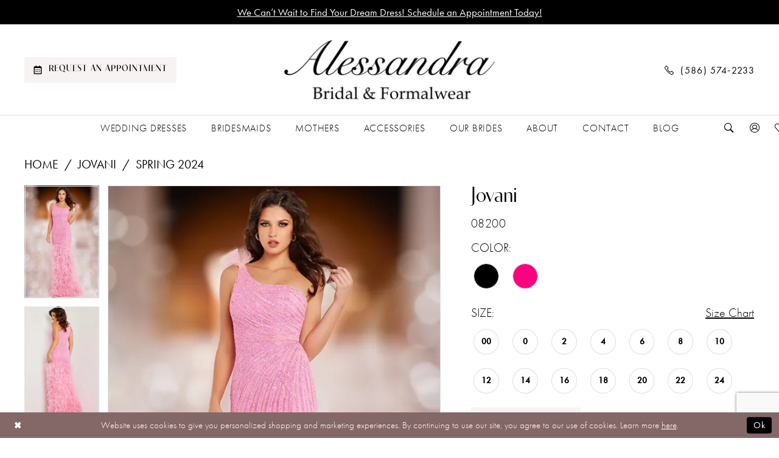

--- FILE ---
content_type: text/html; charset=utf-8
request_url: https://www.google.com/recaptcha/api2/anchor?ar=1&k=6Lcj_zIaAAAAAEPaGR6WdvVAhU7h1T3sbNdPWs4X&co=aHR0cHM6Ly9hbGVzc2FuZHJhYnJpZGUuY29tOjQ0Mw..&hl=en&v=PoyoqOPhxBO7pBk68S4YbpHZ&size=invisible&anchor-ms=20000&execute-ms=30000&cb=udg1h5i08u0n
body_size: 48621
content:
<!DOCTYPE HTML><html dir="ltr" lang="en"><head><meta http-equiv="Content-Type" content="text/html; charset=UTF-8">
<meta http-equiv="X-UA-Compatible" content="IE=edge">
<title>reCAPTCHA</title>
<style type="text/css">
/* cyrillic-ext */
@font-face {
  font-family: 'Roboto';
  font-style: normal;
  font-weight: 400;
  font-stretch: 100%;
  src: url(//fonts.gstatic.com/s/roboto/v48/KFO7CnqEu92Fr1ME7kSn66aGLdTylUAMa3GUBHMdazTgWw.woff2) format('woff2');
  unicode-range: U+0460-052F, U+1C80-1C8A, U+20B4, U+2DE0-2DFF, U+A640-A69F, U+FE2E-FE2F;
}
/* cyrillic */
@font-face {
  font-family: 'Roboto';
  font-style: normal;
  font-weight: 400;
  font-stretch: 100%;
  src: url(//fonts.gstatic.com/s/roboto/v48/KFO7CnqEu92Fr1ME7kSn66aGLdTylUAMa3iUBHMdazTgWw.woff2) format('woff2');
  unicode-range: U+0301, U+0400-045F, U+0490-0491, U+04B0-04B1, U+2116;
}
/* greek-ext */
@font-face {
  font-family: 'Roboto';
  font-style: normal;
  font-weight: 400;
  font-stretch: 100%;
  src: url(//fonts.gstatic.com/s/roboto/v48/KFO7CnqEu92Fr1ME7kSn66aGLdTylUAMa3CUBHMdazTgWw.woff2) format('woff2');
  unicode-range: U+1F00-1FFF;
}
/* greek */
@font-face {
  font-family: 'Roboto';
  font-style: normal;
  font-weight: 400;
  font-stretch: 100%;
  src: url(//fonts.gstatic.com/s/roboto/v48/KFO7CnqEu92Fr1ME7kSn66aGLdTylUAMa3-UBHMdazTgWw.woff2) format('woff2');
  unicode-range: U+0370-0377, U+037A-037F, U+0384-038A, U+038C, U+038E-03A1, U+03A3-03FF;
}
/* math */
@font-face {
  font-family: 'Roboto';
  font-style: normal;
  font-weight: 400;
  font-stretch: 100%;
  src: url(//fonts.gstatic.com/s/roboto/v48/KFO7CnqEu92Fr1ME7kSn66aGLdTylUAMawCUBHMdazTgWw.woff2) format('woff2');
  unicode-range: U+0302-0303, U+0305, U+0307-0308, U+0310, U+0312, U+0315, U+031A, U+0326-0327, U+032C, U+032F-0330, U+0332-0333, U+0338, U+033A, U+0346, U+034D, U+0391-03A1, U+03A3-03A9, U+03B1-03C9, U+03D1, U+03D5-03D6, U+03F0-03F1, U+03F4-03F5, U+2016-2017, U+2034-2038, U+203C, U+2040, U+2043, U+2047, U+2050, U+2057, U+205F, U+2070-2071, U+2074-208E, U+2090-209C, U+20D0-20DC, U+20E1, U+20E5-20EF, U+2100-2112, U+2114-2115, U+2117-2121, U+2123-214F, U+2190, U+2192, U+2194-21AE, U+21B0-21E5, U+21F1-21F2, U+21F4-2211, U+2213-2214, U+2216-22FF, U+2308-230B, U+2310, U+2319, U+231C-2321, U+2336-237A, U+237C, U+2395, U+239B-23B7, U+23D0, U+23DC-23E1, U+2474-2475, U+25AF, U+25B3, U+25B7, U+25BD, U+25C1, U+25CA, U+25CC, U+25FB, U+266D-266F, U+27C0-27FF, U+2900-2AFF, U+2B0E-2B11, U+2B30-2B4C, U+2BFE, U+3030, U+FF5B, U+FF5D, U+1D400-1D7FF, U+1EE00-1EEFF;
}
/* symbols */
@font-face {
  font-family: 'Roboto';
  font-style: normal;
  font-weight: 400;
  font-stretch: 100%;
  src: url(//fonts.gstatic.com/s/roboto/v48/KFO7CnqEu92Fr1ME7kSn66aGLdTylUAMaxKUBHMdazTgWw.woff2) format('woff2');
  unicode-range: U+0001-000C, U+000E-001F, U+007F-009F, U+20DD-20E0, U+20E2-20E4, U+2150-218F, U+2190, U+2192, U+2194-2199, U+21AF, U+21E6-21F0, U+21F3, U+2218-2219, U+2299, U+22C4-22C6, U+2300-243F, U+2440-244A, U+2460-24FF, U+25A0-27BF, U+2800-28FF, U+2921-2922, U+2981, U+29BF, U+29EB, U+2B00-2BFF, U+4DC0-4DFF, U+FFF9-FFFB, U+10140-1018E, U+10190-1019C, U+101A0, U+101D0-101FD, U+102E0-102FB, U+10E60-10E7E, U+1D2C0-1D2D3, U+1D2E0-1D37F, U+1F000-1F0FF, U+1F100-1F1AD, U+1F1E6-1F1FF, U+1F30D-1F30F, U+1F315, U+1F31C, U+1F31E, U+1F320-1F32C, U+1F336, U+1F378, U+1F37D, U+1F382, U+1F393-1F39F, U+1F3A7-1F3A8, U+1F3AC-1F3AF, U+1F3C2, U+1F3C4-1F3C6, U+1F3CA-1F3CE, U+1F3D4-1F3E0, U+1F3ED, U+1F3F1-1F3F3, U+1F3F5-1F3F7, U+1F408, U+1F415, U+1F41F, U+1F426, U+1F43F, U+1F441-1F442, U+1F444, U+1F446-1F449, U+1F44C-1F44E, U+1F453, U+1F46A, U+1F47D, U+1F4A3, U+1F4B0, U+1F4B3, U+1F4B9, U+1F4BB, U+1F4BF, U+1F4C8-1F4CB, U+1F4D6, U+1F4DA, U+1F4DF, U+1F4E3-1F4E6, U+1F4EA-1F4ED, U+1F4F7, U+1F4F9-1F4FB, U+1F4FD-1F4FE, U+1F503, U+1F507-1F50B, U+1F50D, U+1F512-1F513, U+1F53E-1F54A, U+1F54F-1F5FA, U+1F610, U+1F650-1F67F, U+1F687, U+1F68D, U+1F691, U+1F694, U+1F698, U+1F6AD, U+1F6B2, U+1F6B9-1F6BA, U+1F6BC, U+1F6C6-1F6CF, U+1F6D3-1F6D7, U+1F6E0-1F6EA, U+1F6F0-1F6F3, U+1F6F7-1F6FC, U+1F700-1F7FF, U+1F800-1F80B, U+1F810-1F847, U+1F850-1F859, U+1F860-1F887, U+1F890-1F8AD, U+1F8B0-1F8BB, U+1F8C0-1F8C1, U+1F900-1F90B, U+1F93B, U+1F946, U+1F984, U+1F996, U+1F9E9, U+1FA00-1FA6F, U+1FA70-1FA7C, U+1FA80-1FA89, U+1FA8F-1FAC6, U+1FACE-1FADC, U+1FADF-1FAE9, U+1FAF0-1FAF8, U+1FB00-1FBFF;
}
/* vietnamese */
@font-face {
  font-family: 'Roboto';
  font-style: normal;
  font-weight: 400;
  font-stretch: 100%;
  src: url(//fonts.gstatic.com/s/roboto/v48/KFO7CnqEu92Fr1ME7kSn66aGLdTylUAMa3OUBHMdazTgWw.woff2) format('woff2');
  unicode-range: U+0102-0103, U+0110-0111, U+0128-0129, U+0168-0169, U+01A0-01A1, U+01AF-01B0, U+0300-0301, U+0303-0304, U+0308-0309, U+0323, U+0329, U+1EA0-1EF9, U+20AB;
}
/* latin-ext */
@font-face {
  font-family: 'Roboto';
  font-style: normal;
  font-weight: 400;
  font-stretch: 100%;
  src: url(//fonts.gstatic.com/s/roboto/v48/KFO7CnqEu92Fr1ME7kSn66aGLdTylUAMa3KUBHMdazTgWw.woff2) format('woff2');
  unicode-range: U+0100-02BA, U+02BD-02C5, U+02C7-02CC, U+02CE-02D7, U+02DD-02FF, U+0304, U+0308, U+0329, U+1D00-1DBF, U+1E00-1E9F, U+1EF2-1EFF, U+2020, U+20A0-20AB, U+20AD-20C0, U+2113, U+2C60-2C7F, U+A720-A7FF;
}
/* latin */
@font-face {
  font-family: 'Roboto';
  font-style: normal;
  font-weight: 400;
  font-stretch: 100%;
  src: url(//fonts.gstatic.com/s/roboto/v48/KFO7CnqEu92Fr1ME7kSn66aGLdTylUAMa3yUBHMdazQ.woff2) format('woff2');
  unicode-range: U+0000-00FF, U+0131, U+0152-0153, U+02BB-02BC, U+02C6, U+02DA, U+02DC, U+0304, U+0308, U+0329, U+2000-206F, U+20AC, U+2122, U+2191, U+2193, U+2212, U+2215, U+FEFF, U+FFFD;
}
/* cyrillic-ext */
@font-face {
  font-family: 'Roboto';
  font-style: normal;
  font-weight: 500;
  font-stretch: 100%;
  src: url(//fonts.gstatic.com/s/roboto/v48/KFO7CnqEu92Fr1ME7kSn66aGLdTylUAMa3GUBHMdazTgWw.woff2) format('woff2');
  unicode-range: U+0460-052F, U+1C80-1C8A, U+20B4, U+2DE0-2DFF, U+A640-A69F, U+FE2E-FE2F;
}
/* cyrillic */
@font-face {
  font-family: 'Roboto';
  font-style: normal;
  font-weight: 500;
  font-stretch: 100%;
  src: url(//fonts.gstatic.com/s/roboto/v48/KFO7CnqEu92Fr1ME7kSn66aGLdTylUAMa3iUBHMdazTgWw.woff2) format('woff2');
  unicode-range: U+0301, U+0400-045F, U+0490-0491, U+04B0-04B1, U+2116;
}
/* greek-ext */
@font-face {
  font-family: 'Roboto';
  font-style: normal;
  font-weight: 500;
  font-stretch: 100%;
  src: url(//fonts.gstatic.com/s/roboto/v48/KFO7CnqEu92Fr1ME7kSn66aGLdTylUAMa3CUBHMdazTgWw.woff2) format('woff2');
  unicode-range: U+1F00-1FFF;
}
/* greek */
@font-face {
  font-family: 'Roboto';
  font-style: normal;
  font-weight: 500;
  font-stretch: 100%;
  src: url(//fonts.gstatic.com/s/roboto/v48/KFO7CnqEu92Fr1ME7kSn66aGLdTylUAMa3-UBHMdazTgWw.woff2) format('woff2');
  unicode-range: U+0370-0377, U+037A-037F, U+0384-038A, U+038C, U+038E-03A1, U+03A3-03FF;
}
/* math */
@font-face {
  font-family: 'Roboto';
  font-style: normal;
  font-weight: 500;
  font-stretch: 100%;
  src: url(//fonts.gstatic.com/s/roboto/v48/KFO7CnqEu92Fr1ME7kSn66aGLdTylUAMawCUBHMdazTgWw.woff2) format('woff2');
  unicode-range: U+0302-0303, U+0305, U+0307-0308, U+0310, U+0312, U+0315, U+031A, U+0326-0327, U+032C, U+032F-0330, U+0332-0333, U+0338, U+033A, U+0346, U+034D, U+0391-03A1, U+03A3-03A9, U+03B1-03C9, U+03D1, U+03D5-03D6, U+03F0-03F1, U+03F4-03F5, U+2016-2017, U+2034-2038, U+203C, U+2040, U+2043, U+2047, U+2050, U+2057, U+205F, U+2070-2071, U+2074-208E, U+2090-209C, U+20D0-20DC, U+20E1, U+20E5-20EF, U+2100-2112, U+2114-2115, U+2117-2121, U+2123-214F, U+2190, U+2192, U+2194-21AE, U+21B0-21E5, U+21F1-21F2, U+21F4-2211, U+2213-2214, U+2216-22FF, U+2308-230B, U+2310, U+2319, U+231C-2321, U+2336-237A, U+237C, U+2395, U+239B-23B7, U+23D0, U+23DC-23E1, U+2474-2475, U+25AF, U+25B3, U+25B7, U+25BD, U+25C1, U+25CA, U+25CC, U+25FB, U+266D-266F, U+27C0-27FF, U+2900-2AFF, U+2B0E-2B11, U+2B30-2B4C, U+2BFE, U+3030, U+FF5B, U+FF5D, U+1D400-1D7FF, U+1EE00-1EEFF;
}
/* symbols */
@font-face {
  font-family: 'Roboto';
  font-style: normal;
  font-weight: 500;
  font-stretch: 100%;
  src: url(//fonts.gstatic.com/s/roboto/v48/KFO7CnqEu92Fr1ME7kSn66aGLdTylUAMaxKUBHMdazTgWw.woff2) format('woff2');
  unicode-range: U+0001-000C, U+000E-001F, U+007F-009F, U+20DD-20E0, U+20E2-20E4, U+2150-218F, U+2190, U+2192, U+2194-2199, U+21AF, U+21E6-21F0, U+21F3, U+2218-2219, U+2299, U+22C4-22C6, U+2300-243F, U+2440-244A, U+2460-24FF, U+25A0-27BF, U+2800-28FF, U+2921-2922, U+2981, U+29BF, U+29EB, U+2B00-2BFF, U+4DC0-4DFF, U+FFF9-FFFB, U+10140-1018E, U+10190-1019C, U+101A0, U+101D0-101FD, U+102E0-102FB, U+10E60-10E7E, U+1D2C0-1D2D3, U+1D2E0-1D37F, U+1F000-1F0FF, U+1F100-1F1AD, U+1F1E6-1F1FF, U+1F30D-1F30F, U+1F315, U+1F31C, U+1F31E, U+1F320-1F32C, U+1F336, U+1F378, U+1F37D, U+1F382, U+1F393-1F39F, U+1F3A7-1F3A8, U+1F3AC-1F3AF, U+1F3C2, U+1F3C4-1F3C6, U+1F3CA-1F3CE, U+1F3D4-1F3E0, U+1F3ED, U+1F3F1-1F3F3, U+1F3F5-1F3F7, U+1F408, U+1F415, U+1F41F, U+1F426, U+1F43F, U+1F441-1F442, U+1F444, U+1F446-1F449, U+1F44C-1F44E, U+1F453, U+1F46A, U+1F47D, U+1F4A3, U+1F4B0, U+1F4B3, U+1F4B9, U+1F4BB, U+1F4BF, U+1F4C8-1F4CB, U+1F4D6, U+1F4DA, U+1F4DF, U+1F4E3-1F4E6, U+1F4EA-1F4ED, U+1F4F7, U+1F4F9-1F4FB, U+1F4FD-1F4FE, U+1F503, U+1F507-1F50B, U+1F50D, U+1F512-1F513, U+1F53E-1F54A, U+1F54F-1F5FA, U+1F610, U+1F650-1F67F, U+1F687, U+1F68D, U+1F691, U+1F694, U+1F698, U+1F6AD, U+1F6B2, U+1F6B9-1F6BA, U+1F6BC, U+1F6C6-1F6CF, U+1F6D3-1F6D7, U+1F6E0-1F6EA, U+1F6F0-1F6F3, U+1F6F7-1F6FC, U+1F700-1F7FF, U+1F800-1F80B, U+1F810-1F847, U+1F850-1F859, U+1F860-1F887, U+1F890-1F8AD, U+1F8B0-1F8BB, U+1F8C0-1F8C1, U+1F900-1F90B, U+1F93B, U+1F946, U+1F984, U+1F996, U+1F9E9, U+1FA00-1FA6F, U+1FA70-1FA7C, U+1FA80-1FA89, U+1FA8F-1FAC6, U+1FACE-1FADC, U+1FADF-1FAE9, U+1FAF0-1FAF8, U+1FB00-1FBFF;
}
/* vietnamese */
@font-face {
  font-family: 'Roboto';
  font-style: normal;
  font-weight: 500;
  font-stretch: 100%;
  src: url(//fonts.gstatic.com/s/roboto/v48/KFO7CnqEu92Fr1ME7kSn66aGLdTylUAMa3OUBHMdazTgWw.woff2) format('woff2');
  unicode-range: U+0102-0103, U+0110-0111, U+0128-0129, U+0168-0169, U+01A0-01A1, U+01AF-01B0, U+0300-0301, U+0303-0304, U+0308-0309, U+0323, U+0329, U+1EA0-1EF9, U+20AB;
}
/* latin-ext */
@font-face {
  font-family: 'Roboto';
  font-style: normal;
  font-weight: 500;
  font-stretch: 100%;
  src: url(//fonts.gstatic.com/s/roboto/v48/KFO7CnqEu92Fr1ME7kSn66aGLdTylUAMa3KUBHMdazTgWw.woff2) format('woff2');
  unicode-range: U+0100-02BA, U+02BD-02C5, U+02C7-02CC, U+02CE-02D7, U+02DD-02FF, U+0304, U+0308, U+0329, U+1D00-1DBF, U+1E00-1E9F, U+1EF2-1EFF, U+2020, U+20A0-20AB, U+20AD-20C0, U+2113, U+2C60-2C7F, U+A720-A7FF;
}
/* latin */
@font-face {
  font-family: 'Roboto';
  font-style: normal;
  font-weight: 500;
  font-stretch: 100%;
  src: url(//fonts.gstatic.com/s/roboto/v48/KFO7CnqEu92Fr1ME7kSn66aGLdTylUAMa3yUBHMdazQ.woff2) format('woff2');
  unicode-range: U+0000-00FF, U+0131, U+0152-0153, U+02BB-02BC, U+02C6, U+02DA, U+02DC, U+0304, U+0308, U+0329, U+2000-206F, U+20AC, U+2122, U+2191, U+2193, U+2212, U+2215, U+FEFF, U+FFFD;
}
/* cyrillic-ext */
@font-face {
  font-family: 'Roboto';
  font-style: normal;
  font-weight: 900;
  font-stretch: 100%;
  src: url(//fonts.gstatic.com/s/roboto/v48/KFO7CnqEu92Fr1ME7kSn66aGLdTylUAMa3GUBHMdazTgWw.woff2) format('woff2');
  unicode-range: U+0460-052F, U+1C80-1C8A, U+20B4, U+2DE0-2DFF, U+A640-A69F, U+FE2E-FE2F;
}
/* cyrillic */
@font-face {
  font-family: 'Roboto';
  font-style: normal;
  font-weight: 900;
  font-stretch: 100%;
  src: url(//fonts.gstatic.com/s/roboto/v48/KFO7CnqEu92Fr1ME7kSn66aGLdTylUAMa3iUBHMdazTgWw.woff2) format('woff2');
  unicode-range: U+0301, U+0400-045F, U+0490-0491, U+04B0-04B1, U+2116;
}
/* greek-ext */
@font-face {
  font-family: 'Roboto';
  font-style: normal;
  font-weight: 900;
  font-stretch: 100%;
  src: url(//fonts.gstatic.com/s/roboto/v48/KFO7CnqEu92Fr1ME7kSn66aGLdTylUAMa3CUBHMdazTgWw.woff2) format('woff2');
  unicode-range: U+1F00-1FFF;
}
/* greek */
@font-face {
  font-family: 'Roboto';
  font-style: normal;
  font-weight: 900;
  font-stretch: 100%;
  src: url(//fonts.gstatic.com/s/roboto/v48/KFO7CnqEu92Fr1ME7kSn66aGLdTylUAMa3-UBHMdazTgWw.woff2) format('woff2');
  unicode-range: U+0370-0377, U+037A-037F, U+0384-038A, U+038C, U+038E-03A1, U+03A3-03FF;
}
/* math */
@font-face {
  font-family: 'Roboto';
  font-style: normal;
  font-weight: 900;
  font-stretch: 100%;
  src: url(//fonts.gstatic.com/s/roboto/v48/KFO7CnqEu92Fr1ME7kSn66aGLdTylUAMawCUBHMdazTgWw.woff2) format('woff2');
  unicode-range: U+0302-0303, U+0305, U+0307-0308, U+0310, U+0312, U+0315, U+031A, U+0326-0327, U+032C, U+032F-0330, U+0332-0333, U+0338, U+033A, U+0346, U+034D, U+0391-03A1, U+03A3-03A9, U+03B1-03C9, U+03D1, U+03D5-03D6, U+03F0-03F1, U+03F4-03F5, U+2016-2017, U+2034-2038, U+203C, U+2040, U+2043, U+2047, U+2050, U+2057, U+205F, U+2070-2071, U+2074-208E, U+2090-209C, U+20D0-20DC, U+20E1, U+20E5-20EF, U+2100-2112, U+2114-2115, U+2117-2121, U+2123-214F, U+2190, U+2192, U+2194-21AE, U+21B0-21E5, U+21F1-21F2, U+21F4-2211, U+2213-2214, U+2216-22FF, U+2308-230B, U+2310, U+2319, U+231C-2321, U+2336-237A, U+237C, U+2395, U+239B-23B7, U+23D0, U+23DC-23E1, U+2474-2475, U+25AF, U+25B3, U+25B7, U+25BD, U+25C1, U+25CA, U+25CC, U+25FB, U+266D-266F, U+27C0-27FF, U+2900-2AFF, U+2B0E-2B11, U+2B30-2B4C, U+2BFE, U+3030, U+FF5B, U+FF5D, U+1D400-1D7FF, U+1EE00-1EEFF;
}
/* symbols */
@font-face {
  font-family: 'Roboto';
  font-style: normal;
  font-weight: 900;
  font-stretch: 100%;
  src: url(//fonts.gstatic.com/s/roboto/v48/KFO7CnqEu92Fr1ME7kSn66aGLdTylUAMaxKUBHMdazTgWw.woff2) format('woff2');
  unicode-range: U+0001-000C, U+000E-001F, U+007F-009F, U+20DD-20E0, U+20E2-20E4, U+2150-218F, U+2190, U+2192, U+2194-2199, U+21AF, U+21E6-21F0, U+21F3, U+2218-2219, U+2299, U+22C4-22C6, U+2300-243F, U+2440-244A, U+2460-24FF, U+25A0-27BF, U+2800-28FF, U+2921-2922, U+2981, U+29BF, U+29EB, U+2B00-2BFF, U+4DC0-4DFF, U+FFF9-FFFB, U+10140-1018E, U+10190-1019C, U+101A0, U+101D0-101FD, U+102E0-102FB, U+10E60-10E7E, U+1D2C0-1D2D3, U+1D2E0-1D37F, U+1F000-1F0FF, U+1F100-1F1AD, U+1F1E6-1F1FF, U+1F30D-1F30F, U+1F315, U+1F31C, U+1F31E, U+1F320-1F32C, U+1F336, U+1F378, U+1F37D, U+1F382, U+1F393-1F39F, U+1F3A7-1F3A8, U+1F3AC-1F3AF, U+1F3C2, U+1F3C4-1F3C6, U+1F3CA-1F3CE, U+1F3D4-1F3E0, U+1F3ED, U+1F3F1-1F3F3, U+1F3F5-1F3F7, U+1F408, U+1F415, U+1F41F, U+1F426, U+1F43F, U+1F441-1F442, U+1F444, U+1F446-1F449, U+1F44C-1F44E, U+1F453, U+1F46A, U+1F47D, U+1F4A3, U+1F4B0, U+1F4B3, U+1F4B9, U+1F4BB, U+1F4BF, U+1F4C8-1F4CB, U+1F4D6, U+1F4DA, U+1F4DF, U+1F4E3-1F4E6, U+1F4EA-1F4ED, U+1F4F7, U+1F4F9-1F4FB, U+1F4FD-1F4FE, U+1F503, U+1F507-1F50B, U+1F50D, U+1F512-1F513, U+1F53E-1F54A, U+1F54F-1F5FA, U+1F610, U+1F650-1F67F, U+1F687, U+1F68D, U+1F691, U+1F694, U+1F698, U+1F6AD, U+1F6B2, U+1F6B9-1F6BA, U+1F6BC, U+1F6C6-1F6CF, U+1F6D3-1F6D7, U+1F6E0-1F6EA, U+1F6F0-1F6F3, U+1F6F7-1F6FC, U+1F700-1F7FF, U+1F800-1F80B, U+1F810-1F847, U+1F850-1F859, U+1F860-1F887, U+1F890-1F8AD, U+1F8B0-1F8BB, U+1F8C0-1F8C1, U+1F900-1F90B, U+1F93B, U+1F946, U+1F984, U+1F996, U+1F9E9, U+1FA00-1FA6F, U+1FA70-1FA7C, U+1FA80-1FA89, U+1FA8F-1FAC6, U+1FACE-1FADC, U+1FADF-1FAE9, U+1FAF0-1FAF8, U+1FB00-1FBFF;
}
/* vietnamese */
@font-face {
  font-family: 'Roboto';
  font-style: normal;
  font-weight: 900;
  font-stretch: 100%;
  src: url(//fonts.gstatic.com/s/roboto/v48/KFO7CnqEu92Fr1ME7kSn66aGLdTylUAMa3OUBHMdazTgWw.woff2) format('woff2');
  unicode-range: U+0102-0103, U+0110-0111, U+0128-0129, U+0168-0169, U+01A0-01A1, U+01AF-01B0, U+0300-0301, U+0303-0304, U+0308-0309, U+0323, U+0329, U+1EA0-1EF9, U+20AB;
}
/* latin-ext */
@font-face {
  font-family: 'Roboto';
  font-style: normal;
  font-weight: 900;
  font-stretch: 100%;
  src: url(//fonts.gstatic.com/s/roboto/v48/KFO7CnqEu92Fr1ME7kSn66aGLdTylUAMa3KUBHMdazTgWw.woff2) format('woff2');
  unicode-range: U+0100-02BA, U+02BD-02C5, U+02C7-02CC, U+02CE-02D7, U+02DD-02FF, U+0304, U+0308, U+0329, U+1D00-1DBF, U+1E00-1E9F, U+1EF2-1EFF, U+2020, U+20A0-20AB, U+20AD-20C0, U+2113, U+2C60-2C7F, U+A720-A7FF;
}
/* latin */
@font-face {
  font-family: 'Roboto';
  font-style: normal;
  font-weight: 900;
  font-stretch: 100%;
  src: url(//fonts.gstatic.com/s/roboto/v48/KFO7CnqEu92Fr1ME7kSn66aGLdTylUAMa3yUBHMdazQ.woff2) format('woff2');
  unicode-range: U+0000-00FF, U+0131, U+0152-0153, U+02BB-02BC, U+02C6, U+02DA, U+02DC, U+0304, U+0308, U+0329, U+2000-206F, U+20AC, U+2122, U+2191, U+2193, U+2212, U+2215, U+FEFF, U+FFFD;
}

</style>
<link rel="stylesheet" type="text/css" href="https://www.gstatic.com/recaptcha/releases/PoyoqOPhxBO7pBk68S4YbpHZ/styles__ltr.css">
<script nonce="y-2aJkdYWC8Fa2v7pDffWw" type="text/javascript">window['__recaptcha_api'] = 'https://www.google.com/recaptcha/api2/';</script>
<script type="text/javascript" src="https://www.gstatic.com/recaptcha/releases/PoyoqOPhxBO7pBk68S4YbpHZ/recaptcha__en.js" nonce="y-2aJkdYWC8Fa2v7pDffWw">
      
    </script></head>
<body><div id="rc-anchor-alert" class="rc-anchor-alert"></div>
<input type="hidden" id="recaptcha-token" value="[base64]">
<script type="text/javascript" nonce="y-2aJkdYWC8Fa2v7pDffWw">
      recaptcha.anchor.Main.init("[\x22ainput\x22,[\x22bgdata\x22,\x22\x22,\[base64]/[base64]/UltIKytdPWE6KGE8MjA0OD9SW0grK109YT4+NnwxOTI6KChhJjY0NTEyKT09NTUyOTYmJnErMTxoLmxlbmd0aCYmKGguY2hhckNvZGVBdChxKzEpJjY0NTEyKT09NTYzMjA/[base64]/MjU1OlI/[base64]/[base64]/[base64]/[base64]/[base64]/[base64]/[base64]/[base64]/[base64]/[base64]\x22,\[base64]\\u003d\x22,\x22Z27CqVx0OsKJwrvCqC8ow7XCkwfCi8OnbcKXLHAAWcKWwroYw4YFZMOJTcO2MxLDscKHRGMTwoDCl1l4LMOWw5LChcONw4DDksK6w6pbw5MSwqBfw5RQw5LCumt+wrJ7CzzCr8OQScOmwolLw6XDtiZ2w4Nrw7nDvH/DmSTCi8KLwr9ELsOcEsKPECrCusKKW8KKw691w4jClgFywrg/AnnDnjZqw5wEGSJdSUnCicKvwq7Dl8OdYCJowrbCtkMESsOtEDFaw59+wq7Cu17CtUjDv1zCssORwoUUw7lrwr/CkMOrZMOsZDTCsMK2wrYPw7pYw6dbw5tPw5QkwrpEw4QtHlxHw6ktBXUaVTHCsWoQw5vDicK3w5HCnMKARMOmIsOuw6N2wrx9e1rCsyYbOE4fwobDsCEDw6zDm8KJw7w+VhtFwp7CksKHUn/[base64]/DrRdBBCjCu3vCnhosw77CvQ7DhsKsw67CgjUhd8K0WFwtbsO2ZcO0wpfDgsO5w7Yww67Ci8ORSEPDu01bwozDtmBnccKewrdGwqrChhvCnVRRSCc3w5/[base64]/[base64]/CjMO4w7oFBcOxf8OZw5IVQzbDksKkwq3DsMKhw4bClcK/[base64]/CpsOGeTEiwqTCtcKDQAV2XMKYFC/[base64]/DsRnDvgttDcOPw5/ChMOZY23Dv8KUaifDi8OmaR7CisOsa3XCs0gaPMKXRMOtwqLCoMKpwrLCj33DmMKswqhXdsObwodYwqjCvEPCnRfDhcKpHQDClhTCqsOYCnTDgsOVw5vChmFuDsO4Wg/[base64]/CrcOXPcOowojDi8OBw6fCm8OrcWk6NwvCqwNWGcO/[base64]/Dki/[base64]/CgFLCv8Kkw63Dn8OPaMKSPxU4GsOaQENbN0UEw4B/wp3CrBPCm1nDi8OVDCfDihXCk8KYG8Ktwo/DpMOSw6EKw7HDtVfCq3tvSH1Cw6zDigLDksOgw5nCqsKOdcOww74bKQdUwqsnElgFBThOPcOxBDvDg8K7UCEDwogfw7XDgsKAUMKyMBnCrzULw4dNN3zCllYARMO6wonDlE/CtkBgRsObXQZ9wqPClGVGw7cOTcKvwqbCgcOCHMOxw7rCuHnDv1V+w6ldwpLDjcOFwoJqAMOdw5nDgcKQw5Q9J8Kpd8OUKkTCjiHChcKuw4VDRsO/GMKxwrcJKMKJw7/[base64]/Dpmo+LsOEbksGPcOXDzHCjcOlSMKTZcKzMArCpTLCssKcXVMiawl3wooSUi9lw5TCkhbCtR3DjQfDmC90D8OfAUd4w4l6wo/CvsKAwozDiMOsTyARwq3DtTRPwowQfCAFZmfCl0PCsWLCvMO8wpcUw6DDnsODw4RIOxcECcK7w4HCkhPCqkPCh8OVZMKOwp/DlCfDpsKFOsOUw4QEJEE8W8OPw7VJdR/DrsOkMcKSw4zDokQxXzzCgAIvwq5qw7/[base64]/ClT7CucOewozCjsKwJMOBw69qDsOuw5A3wqlmUcOFSzDCiSoxwoDDhsK0w7HDrXnCpXXCjDFtGsOobMO/JlDDvMKYw642w6lif23CsizCkMO1wr7DscKZwrbCvMKDwpvCqU/DojouKgHCvgFzw4HDvsKqFk0PTyl1w4LDq8Oiw7cbHsOvacOZJFg2wrfDtcOcwpjCmcKNaxbCoMO1w6dpw6LDsCkaUMKKw75aBxfDgMOZHcOlNHvCrk08YFhhTMOBesKlwqYJCMOTw4nClA1gw5/Cu8Oaw7vDlMKfwr7CqsKQZ8KYQ8Klw5t8R8O3w7RSAcOZw6rCmcKqf8OpwqEZP8Kew414wpbCqMKREsOSAmPCqBsXZsOBw54xwogow7kbw4MNw7jDnmpIBsKmCsOfwrcmwpXDscO2VsKTbX/[base64]/Cj8KrFUrCpTdWwrLDscK8wpTCnMKpwrcvwoQAwozDkMOWw4rDp8KuLMKQamTDusKyCcKyckTDpMK/F23CpcOmX3bCsMK3ZsOASMOwwpYiw5YSwqVnwpnDpyvClsOpBsK1w63DliLDrik8ASTCp38vKnXDjgXDjUPDrh3CgcKuw7liwoXCkcO0wpZxw6AhBykYwqIDScOEMcOXEcK7wqM6w5ICw7jCkzHDqsKXTsK5w5LCuMOcw6RHW2/CqhrCjMOwwrjDjHkecAJqwo9pU8K2w7t8cMObwqdPwp1mX8OEFABDwo/DrcKBL8O4wrF/ZxLCpiTCojbCg1wpcDrCrVTDpMOEdFsFw5RlwpnCi1lRXiIcdsKdNR/CssOAcsOewrdhbcO8w7QOwr/[base64]/CoMK1wr9Jw6DDkkA0w7VEHMO4I8K5w6vCvcKSIxg4w77DiS9PUix9PsKEw5RsMMOQwofCiQnDsglvKsO+OjPDosOVwpjDlMOswq/DiUgHcyQHHgBfOsOlwqtFaCPDmsKaI8OaQybCrE3CuSbCkMKjwq3CoG3CqMKBwofCtcK9CcOzG8KwamrCp3gYM8K4w4/Cl8KJwp7DnsK2w6BywqFqw4XDisK7Y8KbwqzCglPCmsOCJGDDs8Kjw6EVHi7Dv8K9KMKxXMK7w7XDuMO8PSvCi0DCo8KKw5c/wo9Qw5pjYms5IAVQwrjCk1rDkiJ9aBZow4hpUSQ8OcOBCXNLw4pwEDo4wrZybcKfccOZTRXCkTvDjMKsw63Dr3TCvMOsPCQrHWfCtMK6w7HDscK/GcOJJMO3w6HClkDDqMK0M1DCgMKMKsO3w6DDvsO/WUbCuDDDoHTDjMOSAsO8TsO2BsOIw5YnTMOMwqLCgsOzeQjCky8pwqLCkkl+woNUw4vDkMKdw6I2NsOFwp7Dm2nDiWDDgcKHK0Z9csKpw53Ds8KAOmVTw4rCsMKSwpt9PsO/w63DmG9Tw63Dgiw1wrTDsjc4wrZRLMK7wrA/w7FlTsO4Y03CjRBoQcK1woTClcOOw5TCmMOJw415QB/Cs8OLwpHCvxhQZsO2w4h6CcOpwodUUsO/[base64]/DslTCrihteFbCmsOvwrY1YjdUw7XCqmlCwo/Cq8KMKcO+woIXwpYywpZJwpt9wpzDnU7CnlDDjBLDu1rCsQl8ZcONFsORTUvDsQPDqSwnLcK+wq/CnMKGw5o1dsOrJ8KLwrzCq8KSGxbDrMKYwr1owrFGw63Dr8OzdUbCmMO7BsO3w5XCksKiwqoRwqQvBi/[base64]/DvMKBwoArw6sdwpDDjTrCkhzCvcKZwqTDuAPDjVfDpMKAw4APw5oZw4JCFMOQw47DtisWBsK0w6Q4W8OZFMOTXMKmdFVRMsKYC8OeYm4lUHFCw4Jkw7bDuno6L8KHX14VwppJP0bCiy/Ds8O4woR3wr7DtsKCwrrDujjDiF4hwroPQcOrwoZhw6HDn8KFMcKhw7rCmxYUw7EyGsKMw6lkQFARw4rDhsK/AsOfw7gcQSzCtcOPRMKTw67CgsOLw7QuCMOowqHCnMKGcsK2fiDDp8OXwovDujzDtTrCgcK5wq/ClsObRcO8wrHClsOIbyTCjzrCoi/DjcKpwppAw4bCjCIYw5Z5wox+KcOewrrCtAXDmMKxHcKNaSccFMONEAfCmsKTCDdpdMK6KsOkwpBkwrvCnEl6OsOXw7Q/MxfCs8O8wrDDvcOnw6dUwrHCt3oafcOrw6tWdRDDnsKkZsOTw6HDucOteMOBUsKTwqlRYG82w4vCsgAVQcOhwo/CmBoxecKewrxUwo4oRBQzwr9KEBI4woVhwqIXUTRtwr3DvsOQwrwJwrpJBhjDpMOzPgvDkMKvBMKAw4PCgR0nZcKMwpVJwroSw69Kwp8CK0HDiAfDiMK2B8OJw4ERKsKKwoXCpsOjwp0ywosnSCM0wpjDpcKkFSYdTwvDmsOLw6oiwpQ5WntYw4PChsOfwq/DgkLDjsOLwpooKsO+Y1RlMQkiw4nDtFHCj8OhVsOEwrcVw5Uhw4wbZnfCihpvfW8DT3vCtQPDhMO8wph6wprChsOGbMKiw7wIwo3CiX/DgF7Dlnd1H3ZEDsOBOUBXwobCkHpgHMOaw41PHF3CrHNRw5NMw6ptNi/DrCY0w5/DiMKYwq8pEMKNw5kBcz7CkzldJgFXwoDCrcKAZlYew7PDhsK6wqLCj8OYVMOWw77DtcO0wo5lw5LDgcKtw6IewqjDqMOfw5fCg0F3w6vDo03CmMK4M1vCuAnDiw/[base64]/Ti5Zw57DisKbJUJfDGnCg8KUw5LCmC7ClRbCs8K4ECbDn8ORw5jCpxQ8UcOzwrEuFl5OW8ObwrHClk/CqSxKwpF/YcOabA5Nwr3Dt8OCSnphWATDtMK2LnbCjQzChMK0QMOhcDoXwoFKWMKswrfClWx5PcOSY8KyFmzCncOhwol7w5XCnX/DmsKJw7UBXhFEw4XDuMOrw7p3w7NJZcOREBdHwrjDrcKoCl/DiCTChyp6c8KQw6tkG8K/VV5Pwo7Cnwh4F8K9S8O/[base64]/alQ1dcKYwqsQYcOCwqXDsMOoHEXCmsKDw6nCulzDrcKyw4vDhcKUwoU1wqhWUkUOw47Cuw0BXMKjw6DCscKTZcO9w4jDoMO2wpYMbHd6DMKHJMKFwrsxDcOkHcOxJ8OYw47DjFzCqm7DicKcwrrDnMKuwrhgbsOYwrbDjH8sIzTCowQ5w6YRwqV5wp/CgnzCmsO1w6DDgHh7wqPCocO3Lw/CtMODw4hSwonCqilTwotowpExw5lhw4jDmMOPUMOzw71swqcEPsK8AMKFXSvCpSXDsMOKdcO7VcKbw4EKw6tSFcO4w5w8wrJSwpYbO8KZw5fCnsOUW1khw6cXwo/CmsOfPMKLw47Ck8KSwqp7wq/DksKawrbDrMOzDgsQwrZCwrgBHxZFw6JbL8OcPcOTwoJ3wpdcwrvDrsKAwr0kcMKUwqXCg8KSP0bDuMKgTTB+w6dAO0rClMOxDsOawoHDisKnw4LDgncywoHCn8OywrFRw4TCkSPCmcOkwrjChMOZwocQHX/[base64]/QSgkJcO7w6DClVvCo8OZf8OQwoXCqlrDu3AiMsKACULCqsO3wqw+wqLDrG/Do01Yw7RlfAjDqsKdKMORw7LDqAl4aQV5R8K6V8OwBkrCrMOnO8Kgw5Nnc8KfwotNSsKjwoUTfGPDosOew7fChcOjwqoebFhSw5zDg3gMe0TCoBt9wp1awpTDgk4nwqYUHjR/w5Q6wpLDucKlw7zDnmpGwqE8McKgw5UiAsKKwpDCjcKUS8Kaw6YHD1FNw7DDmMOpLDjDpMKcw4Nww4nDnkYawo1rcsOnwo7Ck8K+O8K6HDPCkyk+UkzCqsKOF0LDoWTDoMKowo/DhsO/w7AzVjzCk0XCr0c/woNDUMKbJ8OVBgTDk8K8wp8IwopGbW/Cj2vDvsO/Nxk1PV14d1vCoMKQw5MXwpDCg8OOwooiJXoIMXFLIMO/[base64]/w5AqwoQEw4LCs8KqaAwRKhLDmV9eXcO/BMOibXPClsKnH010w7jCg8Oiw6vCuSTDgsKLagMJwql1w4DCkhHDt8Khw4XCoMKaw6XDq8OuwpkxW8KuISV5w4IEDUl/w50dwqzChMKdw7YpK8OtccKZIMKXCBnCm0nCjC4ZwpPDq8KwaCZjb2DDpHUOMVnDjcKfezDCrTzDoXrDpUc9w5w9aTXCvcK0XMK9w6rDqcKyw5/[base64]/WMOLLcO6wpfCisKsUCbDlsKAbT4fSEZkwqvCpxfDjlvDugIkbcKOeSjCilhpaMKOLcOiA8OBw5rDnMKfDG4kw6XCkcORw5ADXTRAX2zCjR1pw6fCisK6eSHCkSAQSiTDs0jCncOfETI/[base64]/Dpnkdw64uRWlbw5vCtD7DrcKTERZ9EE3DqGHCk8O3B2rChMOXw6JkFQEfw6sXesKoMsKTw5Blw4ohEsK1McKHwpl8woLCoVLCpMK/wog3bsKIw7BSeELCo3JZHMOYfsOhIsKDdMKKb2jDjybDsFTDlDzDgT7Dg8OYw6lNwqdQwrHCh8Kdw4TCon05w5EAHsOKwrLDhMKvw5TDmDwGNcKbUMOqwrwEIx/CnMOjwog1TMKxUMOCHHDDoMO5w4ddEHRrQB7CpSXDgMKINAHCvnZ8w4LClhbDnQzDk8K7VhHDlj/ClMOscWckwrwfwoYVR8OxQlIJwrzCkybDg8Kfc1DDg1zCtC4CwrHDqknCicKiwqTCozxxccKFCsKyw702F8K0w60kDsKXwp3DvitHQhsiGGPDvT9fwqo7OkQqKEQ8w4t3w6zDiUFhOMOIZDPDpxjCv3fDg8K3acKPw4ReUD4cw6USW0gedcO/Vk4kwpPDpShkwrFtbMKOOSoKNcOhwqbDlMOmw4vDqMOrRMOuwo4Yb8KTw73DqMONwq/CgmUPREfDjFsEw4LClU3Dpmh2w4YgLMORwoLDkcOYw7nCgcO5I0fDrQEXw5/DtcOHC8Olw6QSw7PDoWbDgyHDi07CjF5mU8OcVVrDtwZHw6/DrVsUwot7w6UQM07DnsO0FMKWXcKbCcOhYcKIZ8OlUDVZOcKkT8OIYUBAwrLCrgPCkmvCqAHCjQrDvT5/w6QMHcOQUlFYwpjCpwZEDWLCglguwqTDti/Di8Kpw4LCiEcBw6nCihoZwqHCi8Otwo7DisKpK2fCsMKxN3gnw50swrNpwqnDl2TCmHvDnmNkRsK+w7IrQ8KlwpACa0vDiMOgOitSCsK8w4PDhxDCtTIJJ3Fpw5LCtcOXYMOZwp5pw5BDw4crwqQ/WsKTw4bDjcObFDLDssOjwo/CucOnEl/CocKowrLCulHDlXrDoMOzTyckR8Kkw4xHw5DDj07DscOHAMKCCkPDozTDo8O1JcOkcxQ8w5xGLcOuwqocVsOwICF8wqfCm8OMwpJlwoQCM27DjFsNwo7DoMKhw7PDocKDwosABWbCu8OfdC8gw47DlcKyP2wPL8Oaw4zDnU/DsMOtYkY+w6/CosKLM8OKTW7CjMKAw7rDjsOnwrbDrk52wqQlUi4Ow51DSxRpNyLDm8OjPmLCqFHCvEnDgMOeHUjCh8KAajfCm2nCkn5aOcOpwoTCnVXDllgXJEbDiUfDu8Kdwrw6H20IbsO8BMKIwpTCo8OWBhHDmjbDssOAEMKHwr/DvMKZZGrDtXLDq1powr7ChcOaBsOWUwhnYU7Cu8KjHMO2cMKZAVXDs8KZDsKVaivDkQ/Dn8OgWsKcwoVtwqvCv8Olw6/CqDQ/J1HDlUg3wpXCksKKbsKewprDoj7Cg8KswozCl8KpC0zCq8OyAlhgw5xsKCHCmMKSw7PCtsOTEXIiw7slw4vCnkRUw79tbxvCh39hw43DkQzDlAfDm8O1HTPDrsKCwoTDvsOBwrF1YwtRw480GcOrMcOBB1rCmcKQwqrCqcK7ZMOKwqE/HcOvwqvCnsKZw7tGMMKMZMK5XS3Cq8OWw6Anwohfw5rDnl7CicOhw4DCoQnDucKMwo/[base64]/CjcKnVGMjwptYwpLCscKqwrjCpsO+dcOtwrdnTATClcOWe8KsTcO0VsOFw7zCgSvChsOGwrTCq3g5LQknwqBIQVTDkcKzJSo2ACBcwrdAwq/Di8KhKnfCqcOcKkjDnMKIw4PCqVPCicK2SsKHYcKGw7N1wogNw7fDiSLDuFvCusKMwqhfVDJSMcOPw5/DhVjDu8OxGT/DjyY2wrLDosKawqo0wqfDtcOLw6XClU/DjS81DDzCtT0LN8KlasKNw6M6W8KhWMONIh14wqzCiMKjeAnCr8OPwpt+TCzDm8OEwpEkwrhydMKIGMKWOFHCj0tfG8K5w4fDsldiCcOjMMOUw44TH8Oew7pQRVIDwqwhFmHCtsOfwoRsaxDDqHdlDC/DimEoN8OawqrCnwIkw77DhcKTw7hSBsKow4DDlMOiCcOcw4bDgQPDvTsPScOLwpIPw4RhNMKXw5U/VMKOw7DDgVoJA3LDiXslVUcrw6zCsUTDmcK1w6bDsylINcOcPhjCpE7CiTjDpQ3CvUrDp8KNwqvDlQhPwq0ICsOxw6rCgm7CiMKdQcOOw7jCpCw5SRHDhcOLwpLCgG4oPg3DksKXY8Ktwq5vwoTDocK2a1XClj3DuRzCusKBwr/Du0dMaMOhGsOVLMOfwqVvwprCjjDDosOiw5YlHsKKTMKAYcKxesK9w7hyw5FzwplbTcO/[base64]/CiMKHwozDjFnDkBfCsSQ8w7J3OsODa8K8wqnCiwjCrsO6w7ZKSMOrwpfCn8KpZ0UdwoXDknvClsKpwqV3wqkpGsKVM8KpMcOReS1Fwop4OcKLwq/CgTDCuRhzw4PCtcKmN8OBw7IrRMKoJRcgwoJZwr0TY8KHH8KSfsOrV3Vew4nCvsOsH00TemBoRT1+c0zCl04OEsKAScOpwrbDo8OEcR9yV8OaESIGW8OKw7zDtAVSwpNJVj/CkGluXFHDhMOKw4fDjMK5LRrCnnh+HgXCmVbCmsK5IHLCmkw3wonDk8K5w6rDjgLDq28Aw6bCscOfwotrw77CisO5JcOsNsKtw7zCksOZNzoeHmLCvsKNPcOFwo5QEsOxGhDDsMK7KMO/HArDrwrCrcKDw4LDhXbCtsKoUsOew7fCmBQvJQnCsjB1wpnDtMK/QcOATMKZJ8Kxw6LCpkbCiMOGw6TCtsKzO09Fw4/[base64]/Cj2LCq8KkdRpKw6Bqw6Unw4/Dn8OXf3FJwro/w59rVsKJBsOVQcOMAkswf8OqKhPChcOEVcKLcwR8wrDDg8Osw7XDgMKCBnksw5scEDnDkkXCpsOVMMOpwrfDsRfCgsO5w7N3wqIfwqJxw6dOw77DnVdgwpwuNBtEwoHCsMKTwqDDoMK/woXCg8KOw4NIW2R/V8KLw4pPaHB6ASFIN0TDtMKrwqseBsKXw482ZcK4Y1DCnzDDhsKowrfDm14fw63CmydFFsK1w5fDihsBJcODPlnDs8KLw7/Dg8KPKcOLUcOEwoDDkzjDnCRuOhHDtsKyI8OzwrTCgGLCl8Khw7pkw4zCt2jConLDp8OBS8OlwpYvcsOxwo3CkcOfw7oCworDmW/DqQhvZWAoEVtAeMOPaW3ChTvDpsOSwr7DksOtw6sew5/[base64]/Cq0PDn8KIwpDCuALDu8OFW8KVwo/CkcOjezRWwo7DoMOQUUbDmSNaw5zDkTcswp0mKnHDhThlw4YRDCLDtRnDuk/CkFFyJWkSBcOvwo1fAsK4ACzDo8OTwqLDocOzYsKvTMKvwoLDqS7DqcODbU0iw6/[base64]/CrW9bwrHDtF9iEFzDlMKbw57DgBISfsKqw4sKw5nChMKVwpTCp8O3PsKww6clKsOrdsK/[base64]/XsKawofDuybDjwbDr8K5w6HCt1YRRCpswqPDtj8Xw47CnhvCplTCklEBwpZbZ8Kqw7A7woF0w4I7OsKNwpXCmMKcw6hCT1zDssODOwUuKsKpcsOKCC/[base64]/CqFs4w7zCjcO3Jh9/YE3DlTnCoE8PYRkFw4d+wqJ5NcOBwpPDksKrYEVdwo5ocEnCj8Oqw6Fvw7x4wp/DmlXCrMKbRgfChDp8XcO9YQ7CmgU2TMKIw5U2GH9gYsORw6FhIcKGZsO8Hn0DOlDCp8OLeMOCYljDtcOZQi/Cl1zClQ4ow5bDgF89RMOLwrnDg0dcBg1uwqrCsMO8SlYXN8O/TcKNw4zDpSjDp8O5DcOjw7F1w7HCtsKkw4fDt37DvX7DosKfw6bDuFDDpmzCuMKowp9jw7ZWw7Bpaz1ww5fDpsK0w5IEwrvDl8KUWsOowpRNG8Osw7oOYEjCunlZw4pFw5Qow5M5worCl8O0IEDCm1rDpwjDthDDhMKEwq/CrMOcW8OdKsOrTmtOw65Hw5nCj1/DvMOGL8O0w7tgw7DDhwQzNDrDjwbCsSR1wqjDkjU0By/DusKQdRxgw6psZMKtMnTCth9UJ8OGw5BSw47DvMKcbiLDnMKlwohVMMOoemvDkjE3wp9dw59/[base64]/wplTY1Nsex3DmMKCw659bsOtNVvCnRvDoMKZw6Vzw5E3wrTDjnzDk2IPwqjCjMKDwqxtJsKsT8K2BjjCmMOGHG5Mw6QVAGtgRArDmsOmwok/eg8HAcKbw7HChVjDmsKfw6haw5ZDwonDq8KMBUwMWsOsAwvCoCrDhMOfw4hWKFXDr8KEb0nDjsKzw7wzw51zwr12L1/DlMO9EsK9WcKcf1B/wprDjkl1CT/Cg3RKNMK8ETJcwpPCsMKTPWzDkcK4GsKZw6HClMOENcObwocWworDk8KbDsOLw7DDjcKhH8OiH03CuAfCtSwvS8K7w7fDicOqw41zwoEVBcOIwot+NhHChwZmA8O5OcKzbwM6w6JhdcOsfMKBw5fCo8Kcw4gqcyXCsMKowqnCiRbDowPDrMOqF8Kgwo/Di2fDrk7DrmrCgSEVwp0sZ8OYw5TCrcO+w6Eawo3DocOgdFNhw4NxV8OPUHt/wqkOw7vDkHZ1XnHCjxnCqsKUwr1AQcK2wrImw6AOw6TDvcKaMF9Awq/CuE4ya8KMG8KiLcO/wrXCgVciTsKbwr/[base64]/DpcK5wqrCmzhjwqdjw4xOwqJXwrJaHsKBA1nDp3fCpMOMfV7Ct8KywqHCo8O1Fwljw7jDgx5hRy/CimbDolAGwqZpwojDnMOJBzljwqcLeMK4KxXDrH1wd8Knw7DDoCjCqcKfwroGVxHChX12X1vCmlIYw67DgW9Sw7bDlcKtZUrCscO3w7fDnSZ6BUE4w5hbHznCnkgWwqnDjMKbwqrDiAzCoMOlUjPCngvCoAp1EBpjw6oQYcK+ccKQw7PCgS/DkEfDllNSVH1JwoEMXsKbw7hVwqo/eVUeaMOcWwXCmMOPcgAOwrHDmjjDo2/Dr2/ChVgoG1ETwqMXw7/DglHDuU7DnsOww6Abwp/Cjh0IGhcVwrLDpyVVFTh2QxzDicKbwo4Iw7YkwpoYCMKvf8Kjw64Dw5cuB2DCqMKrwq8BwqPCkT8Kw4AGNcK+wp3DlcKtZ8OmFGHCscKaw5bDriRiDHczwogTJsKcA8KRehHClcOvw7bDlsO7HcOFBXcdNnNuwo7CswU+w4/DsFHCgVUwwoDCk8KXw67DlTXDl8OFB0xWJcKAw47DuXJuwovDu8OcwoPDksKZSjDCiG19IyVkUivDhWnCl0vCiWgww7BMw5bDiMK+G0Evw4fCmMOdw5coAkzDrcK2DcO0V8OqRsKgwrlQIHgWw6xnw6zDgHjDnMKJLMK3w7zDuMK8w4vDiSlHZxlUw5lLfsKjwr50Dh/DlyPDt8Olw7nDt8KZw4nCv8K4akvDicK4w6XCimrCv8OBDSjCs8O/wrPDhVPCjE0MwpcHw5DDvMOGWkpQIH/CiMOPwoPCmsKuccK+UMOlAMK2YMKhNMKFfz7ClDUAIcKbwo7Do8KwwoDCkD8EHcKCw4fDisO/bwwiwrbDmcOiDVrCmislTnXDnQZ5N8KZXx3DkVE3cGfDnsKdeGzCnn0/wokuIsODdcK6w7nDn8OOw5xuwpXCk2PCncKxwozDqnMrw5DDo8Kdwq05w61LHcOOwpVcWsO6FT0Tw5zDhMKCw4YXw5Jtw5jDgcOeccOLHsK1A8KNIsOAw6oMClPDkEbDp8K/wroDXsOMR8K/HXXDqcKUwpgYwonCvTnCoF/ClMKLwo9fw7IrH8K3wprDv8OxOcKLVMKswrLDs2Y6w5JocEJCwo4Pw50WwqUWWyYDwrbCmXUkecKRw5hQw5zDjUHCmwJxaVfDgFnDkMO7woF0wpfCuC/DrMOhwoXDk8OXAgpUwqvCj8Odd8OEw4vDvz/Cn2/CusKew5DDvsK9BnnCqkPCsU/[base64]/CksOew4Jewr1Kw6tZWwTCvxLCtsKvw5QiwrEEY1o2w64jZsK9b8KmPMOjwohRwofDoScYwovDmcK3a0PChsO3wqE1woLClMKhVsOMRmTCiB/DsAfDoXvChxbDkGBowosVwovDgcOrwro5wokDYsOjAWQBw6XChcOuwqLDtmRvwp0vw5LCsMK7w6EuWXPCisK/b8KBw7cSw6DCpMK3NMKObGxFw4hOEntgwpnDtxLCq0fClMKvw4ptIF/DqMObdMO2wowtCSPDusKYBMKhw6XDo8ONbMKPFS0vF8KZdxA/[base64]/[base64]/NDbCrQo6w6MjOcOxQsO3w5RbOTwxV8OPWCPDkx9aTi7ClH7CoDlrbcOLw5DCm8KsWzhDwog/wp9ow6FOQAkkwqoOwonCogDDn8KsJ0oZOcO0FgB2wqYRdV8LLipCcEEvScKJa8OAMsONOQnCo1XCsHtawokNWy9uwpfDm8KLw4/Ds8KVfGrDkjVbw6FDw4pdDMKaSXfDinwVPcO4W8KVw5HDhsKmTypEY8Oba2Ziw4/CoAQUOX9cfE5La1IwdcKMLsKqwrcuFcOlFcOnOMO2AcK8O8OAIsOwb8OgwrMowqUeEcKow5dCVC0jFEcnGMKjYD9lJnlQwrrDvcOPw4s3w45pw4Iewrh7OidwaV3DpMKqw7cyYGLDk8O6XMKjw6PDrsOPQcK4HRzDk0fCrzoowrLCqMOkdzPCr8O/ZMKawotyw67DtToVwrdVI3ALwqTDlDjCtMOcIcOLw4/DmcOqwq/[base64]/[base64]/DDAJwonCs8KgfgHCuDwvfMOiEsOMEMKnw5UBFj7DnMOKw4fClcKNw6bCtWfCvTXDgV/[base64]/DiHBBwr3CqlRTC0BMD8Ozw5bDtWnCj2gpwrDDrkYQZVR5AcK4EizClsK4w4bCgMKnQWfDlgZCLsKSwql0UVPCj8KMwpMKPl8DP8Otw47Ds3XDs8OawrlXWRvDnBlLw5cPw6dYAMK4dyLDqnnCq8O/wrYUwph3KBHDucKoWmPDscKiw5TCk8KmawFgFcOewojDsj0rdkpiwoQILzDDnl/[base64]/Cn8OvPx8FRsOJwrLDocOvVi3DkMOTw5fDhnTCvcOqwp/CqMKIwpdANXTCksOJXsK8chjCusKhwrPClz8wwrvDslMbwqzChi4SwqHCn8KFwqJKw7ozw6rDq8KbWMO/wrHDnwVFw60Vwp98w6rDt8KCw441w659VMONOSPDp0TDvMOhw6Iew4cDwqcaw7MQVyBiDcKrNsOdwpohHnPDrGvDs8KXUVsXVsK2FVpTw6kNw4vDusOKw5TCncKBKsKUSMO/DFXDn8KjdMK2w7LCmcKBHsO9w6LDhH3Dn2/CvhnDhAxqFcK2EcKmJR/Du8OYAlAfwp/CogDCnDo7wpnDv8OPw4Aowq/Dq8KlF8ONYMKFEcOYwrktYRzCu3tPZ1vCtsOddBsBJMKTwp0zwrA4TsOZw5VHw65KwoVOWMO0JMKiw7t/eRQ9w5tXwpLDqsOpZcO7Ni7CisOmwoRlw6PDlcOcBMOtw7LDu8O3wq8hw6jCiMKlFFLDj3ctwrDDrMOqeWhoTsO4AWvDl8KvwqRww4nDrcOBwow4wrbDtFd8w7dtwrc7wrQHTg/CuX/DtU7DllPClcO2UVHDsmlpZ8KgQjHDncKHwpFPWQd6f3Z6AcOLw7/CkcOzPm7DijkRF0M9f3LDrSxUWxgeaQ8Ge8KaN2XDlcKyKcOjwp/DjcK9cEdxRSTCrMOfesKow5vDgEbDsGHDvcOTw47CsyJJDsK7wp7CjGHCtHfCo8KtwrTDr8OoTUdMEHDDuFs2ej9XcMOHwpbCsy9obkh5a3/CosKVEsOiYsOFK8K5IcOvwoRbNA/DqcO7A1zCocKow4cLFsOew4h4wpTCj2dZw63DoUo3LsOCW8O7R8OgQnHConnDvAVfwpbDphfCs34tAGjDuMKpK8KdXD/DumFMNsKfwoh3IhrCtStbw49Hw7/[base64]/H8OeGXXDpMKxwq/DlyvCvMOOdsOfY8KDP21lJz5SwrcNw6xYw6TCpkPCtzd1L8OMVW7Cs0AKW8K9w6TCmkh0wpjCiAU9TkjCnXbDmzRWw5xsK8OdZSJowpQCFks3wrjDrTDChsOJw5wFPsO+IsO0OsKEw40nLcKVw7bDgMOeccKHw63Cm8O6OFfDmMKfwqI/Bj/CvhnDjTopC8OWTVMMw7vCuW3CkcO8DmjCoEE9w610wq3CnsKtwrjCv8KfUwDCs13Cj8Oew67CgMOZVsOBw7o0wrjCpMKZAGcJb2UpJ8KJwo/Ch0vDjVbCtGZvwocow7XCkcOIBsOIAAPDiX4JT8O+wo/Cp2xnQDMJw5HCjApTwoNRU03DkQXCn10gPMKYw63DosKyw4wbKXbDnMKSwqHCvMO6PMO5SsO6VcKUwpDDhUrDs2fDtMOzDMOdKx/CswtlAMO7w6gkBsOZw7ZvHcKVwpdbwrxWScO4wo/Dv8KNZwQuw7jClsK+ADTDvFTCp8OXLCjDqDVuDX5wwqPCsUzDmjbDkRsUf3/DuTXDnmx0fTg1w7DCt8O/Rl/[base64]/DiMO5wrZYwrjDiMKUw47CrXwqNcKXw6LCqMK2w5FqfsOlXGrCpcOuNinDisKIccKLB1pweVxfw5FhV09yd8OJc8Kaw6nCqMKFw7gKEcKVTcKmPj9fdcKfw5PDr13Dml/CtEfCk3R2OMOQeMOVw4dgw5AkwqpsPzjCucKjeRTDoMKcdMKiw6BFw41LPMKkwobCmMOBwpfDjSfDtcKpw4jCl8K7LUvDq203cMKWwo7Du8KxwoYrJCY4LTrCmiF8wq/ClFk8w7XDrcKywqHCsMObwrzDkHDDs8O4w7bDq2zCtALCq8KNEgduwq95EFzCp8Okw47ChljDhUPDjMOjJVMdwoMRw5E/Zn0WLnh5VjsAVsKKJ8KmGcKRwrzCuDDCmcOzw7xdMEN9OVbClHM6w4DCjMOrw6XCvkF9wovDliF5w4/CjQd6w6IlXMKFwrR7D8K0w6kEbCUWwpjDn2tpJEQucsKzw4FBEyggB8OCbTLDtcO2E3vCj8OYPsO/BQPDtsKIw5YlKMKFwrc1wqHCqi06wrzCl2bClUrCu8K5woTCgmxLV8OEwpsGLDvDl8K+FDQkw44eWMO4QjMmZsKnwph3cMK5w4fDpnvDssK/w4YIw4NlZ8O4w7Q9VF0LWU9xw6JhICvCjyMOw7jCpcKaCDgvacK1McKgGihGwqnCpA4lRA9fMsKIwrbCrUoqwqtxw4dlARTDl1bCvcKfasKTwoPCmcO7wprDnsOJGE7CtcKRaxTCjcOzwodfwpPClMKTwoR/[base64]/CgsKQw6jCphEewqd4w7xDP8OvwobCk8OlwrTCvsOzcmIKwpfDo8K0fxnDqcOkwosnw6fDp8KHw7FCLVLDmsKoYDzCtsKDw61YezgMw58TYMKkwoPCscOIXHh2wpMnQMOVwoVsLwJIw5xNSVHCscKhZVbChXQAVMOLwq3Cr8Oyw5/DgMObw713w4vDocKSwolAw7PDr8O3wqbClcO1WxoXw7bCk8OZw6nDqSQ3GABgw43DpcO/G33DhFjDp8O6aWbCusOBQMK8wqfDn8O3w7jCm8KZwq9Ww6EGw7Rzw6zDtk3Cl0TDqFXDs8KKw4bDliBgwotIacK/FMKuMMOcwqbCtMKLX8KvwqlEFXFGG8OgE8Ouw6hYwrMef8Klw6MofDdUw710R8KKwoo+w53DiR9vfQTDm8OEwofChsORJBjClcOuwq4VwrETw6VHGsO/bGwAJ8OAasKlFsObN0jCgWs9w5XDt3Enw7VAwpUsw6/[base64]/wrLDicKmwrbCpXzDuy1/[base64]/[base64]/wqHDgxTCp1NHw77Di8KUw63Dgmlnw7VNOsKFKsORwr53UsOWGFwaw7PCowPDj8KawqURAcKBegAUwok2wrojGRrDnjESw7wew4pVw7nCmm/CgFdhw5LDliUeCmjCoypMwqbCoGbDvnHDjsKMXDgpw6/CqzjDoCnCu8KSw73ChMKpw45OwpIGRy/DrGQ9w6vCosKrAsKrwq/ChMKXwrYoAcKCNMK7wqZYw6d4SgULXQ7DjMOow6/DvyHCpWrDqWzDskYhUnEybifCncO6cl4Aw4bCpMKCwrhUeMK0wqBKFTHDuUhxw4/CmsOswqPDkWkdPkzDimkmwrErJcKfwpnCiXDCjcOhwqsDw6caw5tPwo8zwo/DvMKgw6PChsKbdsKrw7hOw4nCoz8BbsOOA8KPw6bDisKGwobDmMKDV8KRw63CiQVnwpFGw4h+VhDDl1zDthdIJTEswop6ZMOKL8KJwqpDCMK5bMOlPyZOwq3CkcKWw7HDtmHDmkvDmmpXw4Nqwrhswr7ClHR7wprDhxI/AcK5w6NrwpvCjsKTw6kawrcPLMKBT0zDtU5WDsKKMQ0vwrjCo8OFQcOhISACw7ZFVsKRK8KYw6JWw7/CscKFUCUBw4wcwozCijXCtMO0XsO2HTfDjcO6w5pTw6tBwrXDln/[base64]/[base64]/fcK5w4wsAQMIbsOACsKCw5PCp8K0wrRtb8KzRsOHw6how4HDhsKdBWTDpDsDwqV2IWN3w57DtiHCksOBfkQywooDJHvDhMOowofCgsO1wq/CgcK8wq7DtRsRwrLCkGrCt8KOwokGbSTDssOiwp/CnMKLwr5lwonDkzQCAWTDij/Ct1RkQk/[base64]/[base64]/wqHDiR3CmsO2wr/DrizDi2rCtsO8EsKVw6kcVDN+wogIST0gw5XCk8Kww5TDi8KawrjDuMKewod/e8Olw4nCp8Ohw7YjbynDhWUYCAAZw6Mowp13wonDrQvCpkdGACvDocOseWzCoTHDgcKhFhHCtcKdw7DCpsKmO1hxJ1l5IcKbw68fPBnCilZTw5LDoGVXw48zwrTDrMO8ZcObwpDDo8KnKGrCmMO5K8K7wpdCw7XDusKkFUfDhUM6w6DDtlZHacK/S2Apw5DDiMOww4rDvcO1CnzCgmAjCcK4UsKtesOGwpFSXhvCo8KPwr7DrcK7wpPCmcKvwrYHEsO4wqXDp8OYQFrCk8Kvd8Oww4ZbwpHDocKuwox/bMKsecO5w6EWwrbCu8O7OF7DocOgw4jDgVZcw5U5G8OpwrxJW2XDoMKxFltkwpvCtHBbwpnDpnvChhHDuzzCsSh3wqPDrsKvwp/[base64]/ChsKwejJmGyTCkMK1wpoTwropF8KQBcO/wobCgcOoTxhRwqJ3L8O8GMKGwq7CrWhcbMKow51sRyM/BsKEw7PCnkzCkcORwqfDicOuwqzCq8O8cMKDZWtcYEfDlcK0w582M8OZw6LDlWPCm8Ocw6jCj8KRw5/[base64]/[base64]/CswTDiMKzCy3Cpnw6Fk9BwrrDiMOaKcKFBsKwDW7DoMKWw5oIR8K4Bj90SMOpFcK1QBzCrX/[base64]/w7J6w6tBw6piwoFRZkPDpDfDmzrDrV5xw6nDvcKpH8Obw5PDhsKhwo3Ds8KVwqfDrMK2w6bDkcONEmkNbkZowqvCjxR6RcK1MMO/[base64]/Di0HDocOYLMKFA8KhJMOewq0FwqsCaEMiLWJZwp0Ow5g9w5AlZjHCkcKpbcOFw6ZawofCscKQw6/DsExJwqfCpcKXe8KzwqnCgcKKEWnCu1HDsMKGwpXDqMKXRcOzJTnCk8KJwoPDg0bCtcOMK1TCnMONd1sWw6syw6XDp1bDsSzDvsKCw4k4KX/DrXfDmcK8ZsOSe8OvV8O7QB/[base64]/DqcKfTRrChgDCm2vCqiLCtMKuwpwmw4LClQdhUj7DnMOKe8Kgwq1VKkHCi8OkSjgbwqMVJjgRMUkrw4zCp8OiwotfwpnCmMOCFMOhKcKIEwDDp8KaM8OFPMOHw555WDjCi8O+GcOUO8KxwqxVKR8s\x22],null,[\x22conf\x22,null,\x226Lcj_zIaAAAAAEPaGR6WdvVAhU7h1T3sbNdPWs4X\x22,0,null,null,null,1,[21,125,63,73,95,87,41,43,42,83,102,105,109,121],[1017145,971],0,null,null,null,null,0,null,0,null,700,1,null,0,\[base64]/76lBhnEnQkZnOKMAhk\\u003d\x22,0,0,null,null,1,null,0,0,null,null,null,0],\x22https://alessandrabride.com:443\x22,null,[3,1,1],null,null,null,1,3600,[\x22https://www.google.com/intl/en/policies/privacy/\x22,\x22https://www.google.com/intl/en/policies/terms/\x22],\x22qeeiGcIzpnVJQmaCwgzrHd0qgAp60WEpNTK7Du+AFPs\\u003d\x22,1,0,null,1,1768761991760,0,0,[66],null,[53,246],\x22RC-pw0vppFDmckxIQ\x22,null,null,null,null,null,\x220dAFcWeA7iaB7_3EnAtt5zFRG43t_iJ5AzNuJD6ED8kwHVzS_k04VHTV07RQ_yLJ3bNnALoqPY5GpeHrGdMicTghAYlvpD1jDUmA\x22,1768844791877]");
    </script></body></html>